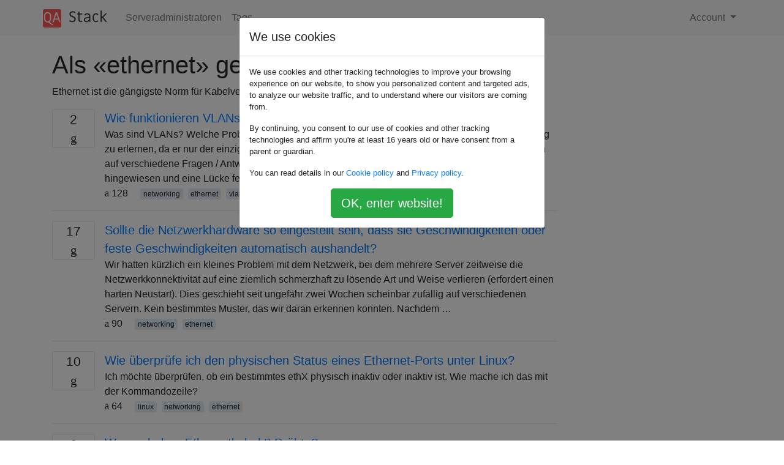

--- FILE ---
content_type: text/html; charset=utf-8
request_url: https://qastack.com.de/server/tagged/ethernet/
body_size: 29250
content:

<!doctype html>
<html lang="en">
<head>
  
  <!-- Global site tag (gtag.js) - Google Analytics -->
  <script async src="https://www.googletagmanager.com/gtag/js?id=UA-133560070-15"></script>
  <script>
    window.dataLayer = window.dataLayer || [];
    function gtag(){dataLayer.push(arguments);}
    gtag('js', new Date());
    gtag('config', 'UA-133560070-15');
  </script>
  

  <!-- Required meta tags -->
  <meta charset="utf-8">
  <meta name="viewport" content="width=device-width, initial-scale=1, shrink-to-fit=no">

  <link rel="stylesheet" href="https://qastack-assets.s3.eu-central-1.amazonaws.com/static/lib/bootstrap-4.4.1/css/bootstrap.min.css">
  <link rel="stylesheet" href="https://qastack-assets.s3.eu-central-1.amazonaws.com/static/css/custom.css" >
  <link rel="stylesheet" href="https://qastack-assets.s3.eu-central-1.amazonaws.com/static/icons/styles.css" >

  <title>Serveradministratoren ethernet</title>
  
  <link rel="canonical" href="https://qastack.com.de/server/tagged/ethernet/" />


  <link rel="apple-touch-icon" sizes="180x180" href="https://qastack-assets.s3.eu-central-1.amazonaws.com/static/favicon/apple-touch-icon.png">
  <link rel="icon" type="image/png" sizes="32x32" href="https://qastack-assets.s3.eu-central-1.amazonaws.com/static/favicon/favicon-32x32.png">
  <link rel="icon" type="image/png" sizes="16x16" href="https://qastack-assets.s3.eu-central-1.amazonaws.com/static/favicon/favicon-16x16.png">
  <link rel="manifest" href="https://qastack-assets.s3.eu-central-1.amazonaws.com/static/favicon/site.webmanifest">

  <script>var useGDPR = true;</script>

  
  <script async src="https://pagead2.googlesyndication.com/pagead/js/adsbygoogle.js"></script>
  <script>
    if(useGDPR) {
        (adsbygoogle = window.adsbygoogle || []).pauseAdRequests = 1;
        
    }
    (adsbygoogle = window.adsbygoogle || []).push({
        google_ad_client: "ca-pub-0985488874840506",
        enable_page_level_ads: true
    });
  </script>
</head>
<body>
<nav class="navbar navbar-expand navbar-light bg-light">
  <div class="container">
    <a class="navbar-brand" href="/"><img src="https://qastack-assets.s3.eu-central-1.amazonaws.com/static/img/logo.png" height="30" alt="QA Stack"></a>
    <button class="navbar-toggler" type="button" data-toggle="collapse" data-target="#navbarSupportedContent"
            aria-controls="navbarSupportedContent" aria-expanded="false" aria-label="Toggle navigation">
      <span class="navbar-toggler-icon"></span>
    </button>

    <div class="collapse navbar-collapse" id="navbarSupportedContent">
      <ul class="navbar-nav mr-auto">
        
          <li class="nav-item">
            <a class="nav-link" href="/server/">Serveradministratoren</a>
          </li>
          <li class="nav-item">
            <a class="nav-link" href="/server/tags/">Tags</a>
          </li>
        
      </ul>
      
      <ul class="navbar-nav">
        <li class="nav-item dropdown">
          
            <a class="nav-link dropdown-toggle" href="#" id="authDropdown" role="button" data-toggle="dropdown" aria-haspopup="true" aria-expanded="false">
              Account
            </a>
            <div class="dropdown-menu dropdown-menu-right" aria-labelledby="authDropdown">
              <a class="dropdown-item" href="/accounts/login/?next=/">Anmeldung</a>
              <a class="dropdown-item" href="/accounts/signup/?next=/server/tagged/ethernet/">Registrieren</a>
            </div>
          
        </li>
      </ul>
    </div>
  </div>
</nav>
<section class="container mt-4">
  
  
  
    <h1 class="">Als «ethernet» getaggte Fragen</h1>
    
      <p>
                Ethernet ist die gängigste Norm für Kabelverbindungen in lokalen Netzwerken.
            </p>
    
  

  <div class="row">
    <div class="col-md-9" id="jscroll">
      

  <article class="media">
    <div class="text-center pr-3">
      
      <div>
        <div class="votes-count border rounded" title="antworten">
          2 <br> <span class="icon-answers"></span>
        </div>
      </div>
    </div>
    <div class="media-body">
      <a href="/server/188350/how-do-vlans-work" class="list-name">Wie funktionieren VLANs?</a>
      <div>Was sind VLANs? Welche Probleme lösen sie? Ich helfe einem Freund, das grundlegende Networking zu erlernen, da er nur der einzige Systemadministrator in einem kleinen Unternehmen ist. Ich habe ihn auf verschiedene Fragen / Antworten zu Serverfault bezüglich verschiedener Netzwerkthemen hingewiesen und eine Lücke festgestellt - es scheint keine Antwort …</div>
      <div>
        
          <span class="mr-3">
                  <span class="icon-thumbs-up"></span> 128
                </span>
        
        
          <span>
                  
                    <a href="/server/tagged/networking/" class="badge badge-warning">networking</a>&nbsp;
                  
                    <a href="/server/tagged/ethernet/" class="badge badge-warning">ethernet</a>&nbsp;
                  
                    <a href="/server/tagged/vlan/" class="badge badge-warning">vlan</a>&nbsp;
                  
                    <a href="/server/tagged/switch/" class="badge badge-warning">switch</a>&nbsp;
                  
                    <a href="/server/tagged/trunk/" class="badge badge-warning">trunk</a>&nbsp;
                  
                </span>
        
      </div>
    </div>
  </article>
  
    <hr>
  

  <article class="media">
    <div class="text-center pr-3">
      
      <div>
        <div class="votes-count border rounded" title="antworten">
          17 <br> <span class="icon-answers"></span>
        </div>
      </div>
    </div>
    <div class="media-body">
      <a href="/server/106160/should-network-hardware-be-set-to-autonegotiate-speeds-or-fixed-speeds" class="list-name">Sollte die Netzwerkhardware so eingestellt sein, dass sie Geschwindigkeiten oder feste Geschwindigkeiten automatisch aushandelt?</a>
      <div>Wir hatten kürzlich ein kleines Problem mit dem Netzwerk, bei dem mehrere Server zeitweise die Netzwerkkonnektivität auf eine ziemlich schmerzhaft zu lösende Art und Weise verlieren (erfordert einen harten Neustart). Dies geschieht seit ungefähr zwei Wochen scheinbar zufällig auf verschiedenen Servern. Kein bestimmtes Muster, das wir daran erkennen konnten. Nachdem …</div>
      <div>
        
          <span class="mr-3">
                  <span class="icon-thumbs-up"></span> 90
                </span>
        
        
          <span>
                  
                    <a href="/server/tagged/networking/" class="badge badge-warning">networking</a>&nbsp;
                  
                    <a href="/server/tagged/ethernet/" class="badge badge-warning">ethernet</a>&nbsp;
                  
                </span>
        
      </div>
    </div>
  </article>
  
    <hr>
  

  <article class="media">
    <div class="text-center pr-3">
      
      <div>
        <div class="votes-count border rounded" title="antworten">
          10 <br> <span class="icon-answers"></span>
        </div>
      </div>
    </div>
    <div class="media-body">
      <a href="/server/15776/how-to-check-the-physical-status-of-an-ethernet-port-in-linux" class="list-name">Wie überprüfe ich den physischen Status eines Ethernet-Ports unter Linux?</a>
      <div>Ich möchte überprüfen, ob ein bestimmtes ethX physisch inaktiv oder inaktiv ist. Wie mache ich das mit der Kommandozeile?</div>
      <div>
        
          <span class="mr-3">
                  <span class="icon-thumbs-up"></span> 64
                </span>
        
        
          <span>
                  
                    <a href="/server/tagged/linux/" class="badge badge-warning">linux</a>&nbsp;
                  
                    <a href="/server/tagged/networking/" class="badge badge-warning">networking</a>&nbsp;
                  
                    <a href="/server/tagged/ethernet/" class="badge badge-warning">ethernet</a>&nbsp;
                  
                </span>
        
      </div>
    </div>
  </article>
  
    <hr>
  

  <article class="media">
    <div class="text-center pr-3">
      
      <div>
        <div class="votes-count border rounded" title="antworten">
          6 <br> <span class="icon-answers"></span>
        </div>
      </div>
    </div>
    <div class="media-body">
      <a href="/server/449416/why-do-ethernet-cables-have-8-wires" class="list-name">Warum haben Ethernetkabel 8 Drähte?</a>
      <div>Das mag eine blöde Frage sein, aber warum haben Ethernet-Kabel 8 Drähte? Bei Cat5-Kabeln wurden nur 4 der 8 Drähte verwendet, sodass nur 4 tatsächlich &quot;benötigt&quot; werden. Warum nicht 12 oder 16 Drähte?</div>
      <div>
        
          <span class="mr-3">
                  <span class="icon-thumbs-up"></span> 61
                </span>
        
        
          <span>
                  
                    <a href="/server/tagged/networking/" class="badge badge-warning">networking</a>&nbsp;
                  
                    <a href="/server/tagged/ethernet/" class="badge badge-warning">ethernet</a>&nbsp;
                  
                    <a href="/server/tagged/cable/" class="badge badge-warning">cable</a>&nbsp;
                  
                </span>
        
      </div>
    </div>
  </article>
  
    <hr>
  

  <article class="media">
    <div class="text-center pr-3">
      
      <div>
        <div class="votes-count border rounded" title="antworten">
          4 <br> <span class="icon-answers"></span>
        </div>
      </div>
    </div>
    <div class="media-body">
      <a href="/server/616485/e1000e-reset-adapter-unexpectedly-detected-hardware-unit-hang" class="list-name">e1000e Adapter unerwartet zurücksetzen / Hardwareeinheit hängt</a>
      <div>Ich habe einen Dell 1U-Server mit Intel (R) Xeon (R) CPU L5420 bei 2,50 GHz und 8 Kernen, auf denen Ubuntu Server Kernel Version 3.13.0-32-generic auf x86_64 ausgeführt wird. Es verfügt über zwei 1000baseT-Netzwerkkarten. Ich habe es eingerichtet, um Pakete von eth0 nach eth1 weiterzuleiten. Ich habe bemerkt, dass es …</div>
      <div>
        
          <span class="mr-3">
                  <span class="icon-thumbs-up"></span> 36
                </span>
        
        
          <span>
                  
                    <a href="/server/tagged/networking/" class="badge badge-warning">networking</a>&nbsp;
                  
                    <a href="/server/tagged/linux-networking/" class="badge badge-warning">linux-networking</a>&nbsp;
                  
                    <a href="/server/tagged/ethernet/" class="badge badge-warning">ethernet</a>&nbsp;
                  
                    <a href="/server/tagged/forwarding/" class="badge badge-warning">forwarding</a>&nbsp;
                  
                    <a href="/server/tagged/nic/" class="badge badge-warning">nic</a>&nbsp;
                  
                </span>
        
      </div>
    </div>
  </article>
  
    <hr>
  

  <article class="media">
    <div class="text-center pr-3">
      
      <div>
        <div class="votes-count border rounded" title="antworten">
          3 <br> <span class="icon-answers"></span>
        </div>
      </div>
    </div>
    <div class="media-body">
      <a href="/server/671347/what-is-this-wiring-panel-and-what-are-these-ethernet-ports" class="list-name">Was ist diese Schalttafel und was sind diese Ethernet-Ports?</a>
      <div>Verschlossen . Diese Frage ist gesperrt, da es viele Kommentare außerhalb des Themas gab. Derzeit werden keine neuen Antworten oder Interaktionen akzeptiert. In meinem Bürogebäude befindet sich ein LAN-Rack aus der Steinzeit mit einigen Ethernet-Ports, die ich noch nie gesehen habe. Ich muss den Namen dieser Ports finden, wenn sie …</div>
      <div>
        
          <span class="mr-3">
                  <span class="icon-thumbs-up"></span> 22
                </span>
        
        
          <span>
                  
                    <a href="/server/tagged/hardware/" class="badge badge-warning">hardware</a>&nbsp;
                  
                    <a href="/server/tagged/ethernet/" class="badge badge-warning">ethernet</a>&nbsp;
                  
                    <a href="/server/tagged/wiring/" class="badge badge-warning">wiring</a>&nbsp;
                  
                </span>
        
      </div>
    </div>
  </article>
  
    <hr>
  

  <article class="media">
    <div class="text-center pr-3">
      
      <div>
        <div class="votes-count border rounded" title="antworten">
          4 <br> <span class="icon-answers"></span>
        </div>
      </div>
    </div>
    <div class="media-body">
      <a href="/server/422158/what-is-the-in-the-wire-size-of-a-ethernet-frame-1518-or-1542" class="list-name">Was ist die &quot;In-the-Wire&quot; -Größe eines Ethernet-Frames? 1518 oder 1542?</a>
      <div>Gemäß der Tabelle hier heißt es, dass MTU = 1500 Bytes und der Nutzlastteil 1500 - 42 Bytes oder 1458 Bytes beträgt (&amp;lt;- das ist tatsächlich falsch!). Jetzt müssen Sie noch IPv4- und UDP-Header hinzufügen, das sind 28 Byte (20 IP + 8 UDP). Damit verbleibt meine maximal mögliche Anwendungsnachricht …</div>
      <div>
        
          <span class="mr-3">
                  <span class="icon-thumbs-up"></span> 22
                </span>
        
        
          <span>
                  
                    <a href="/server/tagged/networking/" class="badge badge-warning">networking</a>&nbsp;
                  
                    <a href="/server/tagged/tcp/" class="badge badge-warning">tcp</a>&nbsp;
                  
                    <a href="/server/tagged/ethernet/" class="badge badge-warning">ethernet</a>&nbsp;
                  
                    <a href="/server/tagged/udp/" class="badge badge-warning">udp</a>&nbsp;
                  
                    <a href="/server/tagged/mtu/" class="badge badge-warning">mtu</a>&nbsp;
                  
                </span>
        
      </div>
    </div>
  </article>
  
    <hr>
  

  <article class="media">
    <div class="text-center pr-3">
      
      <div>
        <div class="votes-count border rounded" title="antworten">
          2 <br> <span class="icon-answers"></span>
        </div>
      </div>
    </div>
    <div class="media-body">
      <a href="/server/783502/whats-the-wireshark-packet-receiving-and-processing-procedure-on-a-windows-mach" class="list-name">Wie erfolgt der Empfang und die Verarbeitung von Wireshark-Paketen auf einem Windows-Computer?</a>
      <div>Ich verwende Wireshark für die Überwachung des Datenverkehrs auf meinem Windows- Computer. Während ich daran arbeitete, fragte ich mich, wie Wireshark es schafft, Netzwerkpakete auf niedriger Ebene abzufangen, bevor Windows dies tut. Zunächst empfängt eine Netzwerkschnittstelle auf meiner Netzwerkkarte ein Paket. Die Netzwerkkarte führt dann einige erste Überprüfungen durch (CRC, …</div>
      <div>
        
          <span class="mr-3">
                  <span class="icon-thumbs-up"></span> 20
                </span>
        
        
          <span>
                  
                    <a href="/server/tagged/networking/" class="badge badge-warning">networking</a>&nbsp;
                  
                    <a href="/server/tagged/ethernet/" class="badge badge-warning">ethernet</a>&nbsp;
                  
                    <a href="/server/tagged/wireshark/" class="badge badge-warning">wireshark</a>&nbsp;
                  
                </span>
        
      </div>
    </div>
  </article>
  
    <hr>
  

  <article class="media">
    <div class="text-center pr-3">
      
      <div>
        <div class="votes-count border rounded" title="antworten">
          3 <br> <span class="icon-answers"></span>
        </div>
      </div>
    </div>
    <div class="media-body">
      <a href="/server/308232/best-way-to-get-the-mac-of-eth0" class="list-name">Beste Weg, um den MAC von eth0 zu bekommen?</a>
      <div>Gibt es eine effizientere Möglichkeit, die MAC-Adresse einer Netzwerkkarte unter Linux abzurufen? Das funktioniert: ip link show dev eth0 | awk &#x27; /link\/ether/ { print $2 }&#x27; aber kann es über etwas gefunden werden: cat /sys/net/something</div>
      <div>
        
          <span class="mr-3">
                  <span class="icon-thumbs-up"></span> 20
                </span>
        
        
          <span>
                  
                    <a href="/server/tagged/linux/" class="badge badge-warning">linux</a>&nbsp;
                  
                    <a href="/server/tagged/mac/" class="badge badge-warning">mac</a>&nbsp;
                  
                    <a href="/server/tagged/ethernet/" class="badge badge-warning">ethernet</a>&nbsp;
                  
                    <a href="/server/tagged/awk/" class="badge badge-warning">awk</a>&nbsp;
                  
                    <a href="/server/tagged/net/" class="badge badge-warning">net</a>&nbsp;
                  
                </span>
        
      </div>
    </div>
  </article>
  
    <hr>
  

  <article class="media">
    <div class="text-center pr-3">
      
      <div>
        <div class="votes-count border rounded" title="antworten">
          5 <br> <span class="icon-answers"></span>
        </div>
      </div>
    </div>
    <div class="media-body">
      <a href="/server/555066/arp-broadcast-flooding-network-and-high-cpu-usage" class="list-name">ARP-Broadcast-Flooding-Netzwerk und hohe CPU-Auslastung</a>
      <div>Diese Frage wurde von Network Engineering Stack Exchange migriert, da sie bei einem Serverfehler beantwortet werden kann. Vor 6 Jahren migriert . Wenn wir hoffen, dass jemand hier einen Einblick in das Problem bekommt, mit dem wir konfrontiert sind. Derzeit haben wir Cisco TAC, die den Fall untersuchen, aber sie …</div>
      <div>
        
          <span class="mr-3">
                  <span class="icon-thumbs-up"></span> 20
                </span>
        
        
          <span>
                  
                    <a href="/server/tagged/cisco/" class="badge badge-warning">cisco</a>&nbsp;
                  
                    <a href="/server/tagged/ethernet/" class="badge badge-warning">ethernet</a>&nbsp;
                  
                    <a href="/server/tagged/arp/" class="badge badge-warning">arp</a>&nbsp;
                  
                </span>
        
      </div>
    </div>
  </article>
  
    <hr>
  

  <article class="media">
    <div class="text-center pr-3">
      
      <div>
        <div class="votes-count border rounded" title="antworten">
          4 <br> <span class="icon-answers"></span>
        </div>
      </div>
    </div>
    <div class="media-body">
      <a href="/server/87927/how-does-ethernet-know-how-long-a-frame-is" class="list-name">Woher weiß Ethernet, wie lang ein Frame ist?</a>
      <div>Wenn ich mir den Ethernet- Eintrag auf Wikipedia anschaue, kann ich nicht herausfinden, wie lang der Ethernet-Frame ist. Das EtherType / Length-Header-Feld kann anscheinend entweder einen Rahmentyp oder eine explizite Länge angeben, und ich vermute, dass im Fall eines Rahmentyps eine andere Logik erforderlich ist, um herauszufinden, wie lang das …</div>
      <div>
        
          <span class="mr-3">
                  <span class="icon-thumbs-up"></span> 17
                </span>
        
        
          <span>
                  
                    <a href="/server/tagged/networking/" class="badge badge-warning">networking</a>&nbsp;
                  
                    <a href="/server/tagged/ethernet/" class="badge badge-warning">ethernet</a>&nbsp;
                  
                </span>
        
      </div>
    </div>
  </article>
  
    <hr>
  

  <article class="media">
    <div class="text-center pr-3">
      
      <div>
        <div class="votes-count border rounded" title="antworten">
          8 <br> <span class="icon-answers"></span>
        </div>
      </div>
    </div>
    <div class="media-body">
      <a href="/server/78184/whats-the-difference-between-a-bridge-and-a-switch" class="list-name">Was ist der Unterschied zwischen einer Brücke und einem Switch?</a>
      <div>Verschlossen . Diese Frage und ihre Antworten sind gesperrt, da die Frage nicht zum Thema gehört, aber von historischer Bedeutung ist. Derzeit werden keine neuen Antworten oder Interaktionen akzeptiert. Ich kann keine maßgebliche Quelle finden, die den Unterschied zwischen einer Brücke und einem Schalter präzise erklären kann. Soweit ich das …</div>
      <div>
        
          <span class="mr-3">
                  <span class="icon-thumbs-up"></span> 17
                </span>
        
        
          <span>
                  
                    <a href="/server/tagged/switch/" class="badge badge-warning">switch</a>&nbsp;
                  
                    <a href="/server/tagged/ethernet/" class="badge badge-warning">ethernet</a>&nbsp;
                  
                    <a href="/server/tagged/bridge/" class="badge badge-warning">bridge</a>&nbsp;
                  
                    <a href="/server/tagged/802.1/" class="badge badge-warning">802.1</a>&nbsp;
                  
                </span>
        
      </div>
    </div>
  </article>
  
    <hr>
  

  <article class="media">
    <div class="text-center pr-3">
      
      <div>
        <div class="votes-count border rounded" title="antworten">
          3 <br> <span class="icon-answers"></span>
        </div>
      </div>
    </div>
    <div class="media-body">
      <a href="/server/851322/is-one-10-gig-port-the-same-as-ten-1-gig-ports" class="list-name">Ist ein 10-Gig-Port dasselbe wie zehn 1-Gig-Ports</a>
      <div>Ich habe mich das seit ein paar Tagen gefragt und nach einigem Suchen war ich nicht in der Lage, eine verständliche Antwort zu finden, nicht einmal eine theoretische, die in meinem Kopf Sinn ergibt. Ich spiele mit Lösungen für Mac-Hosting herum und frage mich, ob ich den Macs Thunderbolt-Ethernet-Karten hinzufügen …</div>
      <div>
        
          <span class="mr-3">
                  <span class="icon-thumbs-up"></span> 16
                </span>
        
        
          <span>
                  
                    <a href="/server/tagged/ethernet/" class="badge badge-warning">ethernet</a>&nbsp;
                  
                </span>
        
      </div>
    </div>
  </article>
  
    <hr>
  

  <article class="media">
    <div class="text-center pr-3">
      
      <div>
        <div class="votes-count border rounded" title="antworten">
          2 <br> <span class="icon-answers"></span>
        </div>
      </div>
    </div>
    <div class="media-body">
      <a href="/server/438907/what-is-the-clock-frequency-inside-10gb-and-100gb-ethernet-cards" class="list-name">Was ist die Taktfrequenz in 10-Gbit- und 100-Gbit-Ethernet-Karten?</a>
      <div>Soweit ich weiß, kann eine 10-Gbit-Ethernet-Karte 10 Gbit pro Sekunde auf ein Glasfaserkabel übertragen. Nun, naiv, um dies in Hardware zu erreichen, wird ein 10 GHz Takt benötigt, auf dem die Netzwerkkarte läuft. Es ist möglich, diese Frequenz zu halbieren, indem an beiden Flanken getaktet wird, aber 5 GHz sind …</div>
      <div>
        
          <span class="mr-3">
                  <span class="icon-thumbs-up"></span> 15
                </span>
        
        
          <span>
                  
                    <a href="/server/tagged/ethernet/" class="badge badge-warning">ethernet</a>&nbsp;
                  
                    <a href="/server/tagged/10gbethernet/" class="badge badge-warning">10gbethernet</a>&nbsp;
                  
                    <a href="/server/tagged/time/" class="badge badge-warning">time</a>&nbsp;
                  
                </span>
        
      </div>
    </div>
  </article>
  
    <hr>
  

  <article class="media">
    <div class="text-center pr-3">
      
      <div>
        <div class="votes-count border rounded" title="antworten">
          2 <br> <span class="icon-answers"></span>
        </div>
      </div>
    </div>
    <div class="media-body">
      <a href="/server/585442/eth0-nic-link-is-down-repeating-message-in-kernel-log" class="list-name">eth0 NIC-Link ist inaktiv und wiederholt die Meldung im Kernel-Protokoll</a>
      <div>Ich habe vor ein paar Tagen bemerkt, dass die gleiche Art von Nachrichten auftritt und ich kann definitiv sagen, dass in diesem Zeitraum nichts absichtlich geändert (installiert / deinstalliert) wurde. Hier ist ein Beispiel für die Meldung /var/log/kern.log : Mar 30 06:32:45 aurora kernel: [566322.867110] e1000e: eth0 NIC Link is …</div>
      <div>
        
          <span class="mr-3">
                  <span class="icon-thumbs-up"></span> 14
                </span>
        
        
          <span>
                  
                    <a href="/server/tagged/networking/" class="badge badge-warning">networking</a>&nbsp;
                  
                    <a href="/server/tagged/linux-networking/" class="badge badge-warning">linux-networking</a>&nbsp;
                  
                    <a href="/server/tagged/ethernet/" class="badge badge-warning">ethernet</a>&nbsp;
                  
                    <a href="/server/tagged/nic/" class="badge badge-warning">nic</a>&nbsp;
                  
                </span>
        
      </div>
    </div>
  </article>
  
    <hr>
  



  <a href="/server/tagged/ethernet/?page=2" class="jscroll-next"></a>


      <script async src="https://pagead2.googlesyndication.com/pagead/js/adsbygoogle.js"></script>
<ins class="adsbygoogle"
     style="display:block"
     data-ad-client="ca-pub-0985488874840506"
     data-ad-slot="3754689244"
     data-ad-format="auto"
     data-full-width-responsive="true"></ins>
<script>
     (adsbygoogle = window.adsbygoogle || []).push({});
</script>
    </div>
    <div class="col-md-3">
      <script async src="https://pagead2.googlesyndication.com/pagead/js/adsbygoogle.js"></script>
<ins class="adsbygoogle"
     style="display:block"
     data-ad-client="ca-pub-0985488874840506"
     data-ad-slot="2153477748"
     data-ad-format="auto"
     data-full-width-responsive="true"></ins>
<script>
     (adsbygoogle = window.adsbygoogle || []).push({});
</script>
    </div>
  </div>

</section>


<div class="modal fade" id="cookies-consent" data-backdrop="static" tabindex="-1" role="dialog" aria-hidden="true">
  <div class="modal-dialog" role="document">
    <div class="modal-content">
      <div class="modal-header">
        <h5 class="modal-title">We use cookies</h5>
      </div>
      <div class="modal-body">
        <p class="small">
          
          
            We use cookies and other tracking technologies to improve your browsing experience on our website,
            to show you personalized content and targeted ads, to analyze our website traffic,
            and to understand where our visitors are coming from.
          
        </p>
        <p class="small">
          
          
            By continuing, you consent to our use of cookies and other tracking technologies and
            affirm you're at least 16 years old or have consent from a parent or guardian.
          
        </p>
        <p class="small">
          
          
            You can read details in our
            <a href='/legal/cookies-policy.html' target='_blank' rel="nofollow">Cookie policy</a> and
            <a href='/legal/privacy-policy.html' target='_blank' rel="nofollow">Privacy policy</a>.
          
        </p>
        <div class="text-center ">
          <button type="button" class="btn btn-success btn-lg" id="cookies-accept">OK, enter website!</button>
        </div>
      </div>
    </div>
  </div>
</div>


<section class="bg-light py-3 mt-5">
  <div class="container">
    <div class="row">
      <div class="col-md-6 text-muted font-weight-lighter">
        <small>
          
          
            Durch die Nutzung unserer Website bestätigen Sie, dass Sie unsere <a href='/legal/cookies-policy.html' target='_blank' rel='nofollow'>Cookie-Richtlinie</a> und <a href='/legal/privacy-policy.html' target='_blank' rel='nofollow'>Datenschutzrichtlinie</a> gelesen und verstanden haben.
          
        </small>
      </div>
      <div class="col-md-6 text-muted text-right font-weight-lighter">
        <small>
          Licensed under <a href="https://creativecommons.org/licenses/by-sa/3.0/" target="_blank">cc by-sa 3.0</a>
          with attribution required.
          
        </small>
      </div>
    </div>
  </div>
</section>

<script type="text/javascript" src="https://qastack-assets.s3.eu-central-1.amazonaws.com/static/lib/jquery-3.5.0.min.js"></script>
<script type="text/javascript" src="https://qastack-assets.s3.eu-central-1.amazonaws.com/static/lib/jquery.jscroll.min.js"></script>
<script type="text/javascript" src="https://qastack-assets.s3.eu-central-1.amazonaws.com/static/lib/bootstrap-4.4.1/js/bootstrap.bundle.min.js"></script>
<script type="text/javascript" src="https://qastack-assets.s3.eu-central-1.amazonaws.com/static/webpack/front.js"></script>

</body>
</html>